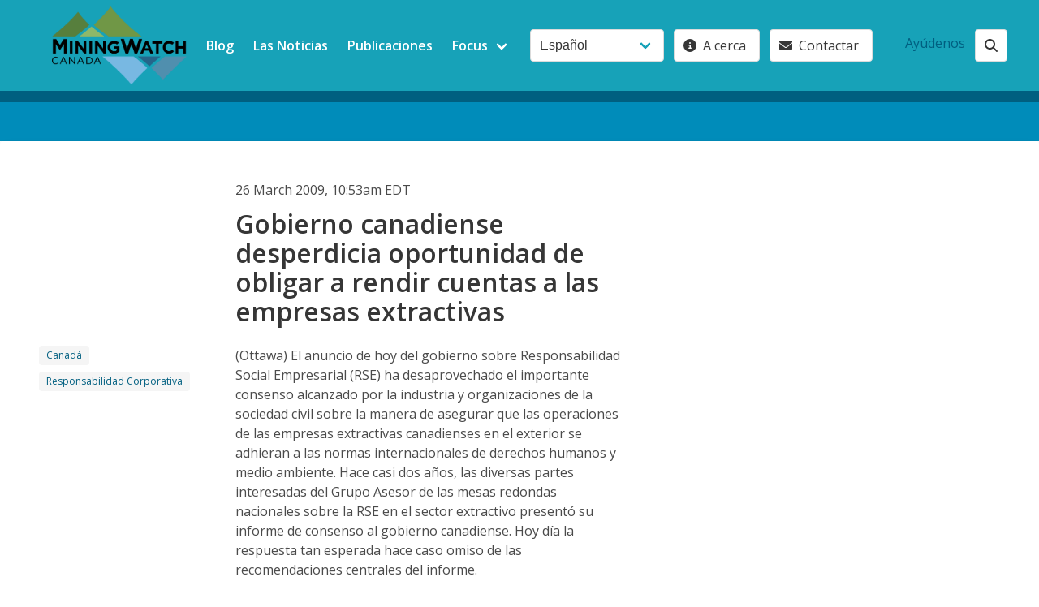

--- FILE ---
content_type: text/html; charset=UTF-8
request_url: https://www.miningwatch.ca/es/news/2009/3/26/gobierno-canadiense-desperdicia-oportunidad-de-obligar-rendir-cuentas-las-empresas
body_size: 7402
content:
<!DOCTYPE html>
<html lang="es" dir="ltr">
  <head>
    <meta charset="utf-8" />
<script async src="https://www.googletagmanager.com/gtag/js?id=UA-3640086-1"></script>
<script>window.dataLayer = window.dataLayer || [];function gtag(){dataLayer.push(arguments)};gtag("js", new Date());gtag("set", "developer_id.dMDhkMT", true);gtag("config", "UA-3640086-1", {"groups":"default","anonymize_ip":true,"page_placeholder":"PLACEHOLDER_page_path"});</script>
<meta name="Generator" content="Drupal 10 (https://www.drupal.org)" />
<meta name="MobileOptimized" content="width" />
<meta name="HandheldFriendly" content="true" />
<meta name="viewport" content="width=device-width, initial-scale=1.0" />
<link rel="icon" href="/themes/custom/mw/favicon.ico" type="image/vnd.microsoft.icon" />
<link rel="alternate" hreflang="en" href="https://www.miningwatch.ca/news/2009/3/26/government-squanders-opportunity-hold-extractive-companies-account" />
<link rel="alternate" hreflang="es" href="https://www.miningwatch.ca/es/news/2009/3/26/gobierno-canadiense-desperdicia-oportunidad-de-obligar-rendir-cuentas-las-empresas" />
<link rel="alternate" hreflang="fr" href="https://www.miningwatch.ca/fr/news/2009/3/26/le-gouvernement-rate-une-occasion-d-obliger-les-soci-t-s-extractives-rendre-des" />
<link rel="canonical" href="https://www.miningwatch.ca/es/news/2009/3/26/gobierno-canadiense-desperdicia-oportunidad-de-obligar-rendir-cuentas-las-empresas" />
<link rel="shortlink" href="https://www.miningwatch.ca/es/node/6270" />

    <title>Gobierno canadiense desperdicia oportunidad de obligar a rendir cuentas a las empresas extractivas | Mining Watch Canada</title>
    <link rel="stylesheet" media="all" href="/sites/default/files/css/css_q4j8Z2kCKAsuU4fN1nMQ-XBzO349ncehLTU7hlysyRY.css?delta=0&amp;language=es&amp;theme=mw&amp;include=eJw1x1sOgCAMRNENFbokw6MiSUsNFYm7N2r8mTsnbWrUMPexB_bpFXxZuEb8rk9mwKGVJXfds86Gj9wvt2oXkImFNQYGu-wgwRiM4Kw0Dd_1onkw3UNULOo" />
<link rel="stylesheet" media="all" href="//fonts.googleapis.com/css2?family=Open+Sans:ital,wght@0,300;0,400;0,500;0,600;0,700;1,300;1,400;1,500;1,600;1,700&amp;display=swap" />
<link rel="stylesheet" media="all" href="//cdn.jsdelivr.net/npm/bulma@0.9.4/css/bulma.min.css" />
<link rel="stylesheet" media="all" href="/sites/default/files/css/css_O0zMeXFKAOzJijBLled70MTAEIw0yjNrN8UcXbL00MU.css?delta=3&amp;language=es&amp;theme=mw&amp;include=eJw1x1sOgCAMRNENFbokw6MiSUsNFYm7N2r8mTsnbWrUMPexB_bpFXxZuEb8rk9mwKGVJXfds86Gj9wvt2oXkImFNQYGu-wgwRiM4Kw0Dd_1onkw3UNULOo" />

    <script src="https://use.fontawesome.com/releases/v6.4.0/js/all.js" defer crossorigin="anonymous"></script>

  </head>
  <body>
        <a href="#main-content" class="visually-hidden focusable">
      Skip to main content
    </a>
    
      <div class="dialog-off-canvas-main-canvas" data-off-canvas-main-canvas>
    <div class="layout-container">
  <header role="banner">
    <nav class="navbar is-link" role="navigation" aria-label="main dropdown navigation">
      <div class="container">
        <div class="navbar-brand">
          <a class="navbar-item" href="/" title="MiningWatch">
            <img src="/themes/custom/mw/images/MW_logo_bw.png" alt="Logo">
          </a>
          <div class="navbar-burger burger" data-target="navMenu">
            <span></span>
            <span></span>
            <span></span>
          </div>
        </div>
        <div class="navbar-menu" id="navMenu">
          <div class="navbar-start">
            
                      <a href="/es/blog" class="navbar-item" data-drupal-link-system-path="blog">Blog</a>
                        <a href="/es/news" class="navbar-item" data-drupal-link-system-path="news"> Las Noticias</a>
                        <a href="/es/publications" class="navbar-item" data-drupal-link-system-path="publications"> Publicaciones</a>
                        <div class="navbar-item has-dropdown is-hoverable">
          <span class="navbar-link">Focus</span>
          <div class="navbar-dropdown is-boxed">
                                  <a href="/es/taxonomy/term/6100" class="navbar-item" data-drupal-link-system-path="taxonomy/term/6100">Fix Mining Laws</a>
                        <a href="/es/taxonomy/term/6094" class="navbar-item" data-drupal-link-system-path="taxonomy/term/6094">Put People and Ecosystems First</a>
                        <a href="/es/taxonomy/term/6093" class="navbar-item" data-drupal-link-system-path="taxonomy/term/6093">Control the Corporations</a>
                        <a href="/es/taxonomy/term/6092" class="navbar-item" data-drupal-link-system-path="taxonomy/term/6092">Proteger el agua</a>
            
          </div>
        </div>
            


          </div>
          <div class="navbar-end">
            <div class="navbar-item ">
              <div class="field is-grouped">
                <div class="control">
                  <div>
  
    
      <form class="lang-dropdown-form lang_dropdown_form clearfix language_interface" id="lang_dropdown_form_lang-dropdown-form" data-drupal-selector="lang-dropdown-form-2" action="/es/news/2009/3/26/gobierno-canadiense-desperdicia-oportunidad-de-obligar-rendir-cuentas-las-empresas" method="post" accept-charset="UTF-8">
  <div class="columns">
  <div class="column content">
            <div class="control">
      <div class="form-item form-item-lang-dropdown-select form-no-label select">
        <select style="width:165px" class="lang-dropdown-select-element form-select" data-lang-dropdown-id="lang-dropdown-form" data-drupal-selector="edit-lang-dropdown-select" id="edit-lang-dropdown-select" name="lang_dropdown_select"><option value="en">English</option><option value="es" selected="selected">Español</option><option value="fr">Français</option></select>
      </div>
    </div>
                  </div>
</div>
<input data-drupal-selector="edit-en" type="hidden" name="en" value="/news/2009/3/26/government-squanders-opportunity-hold-extractive-companies-account" />
<input data-drupal-selector="edit-es" type="hidden" name="es" value="/es/news/2009/3/26/gobierno-canadiense-desperdicia-oportunidad-de-obligar-rendir-cuentas-las-empresas" />
<input data-drupal-selector="edit-fr" type="hidden" name="fr" value="/fr/news/2009/3/26/le-gouvernement-rate-une-occasion-d-obliger-les-soci-t-s-extractives-rendre-des" />
<noscript><div><input data-drupal-selector="edit-submit" type="submit" id="edit-submit" name="op" value="Ir" class="button js-form-submit form-submit" />
</div></noscript><input autocomplete="off" data-drupal-selector="form-21qlstvsn9p1mzbsm3oh4aiga-b6qwoklcq-dqygwlw" type="hidden" name="form_build_id" value="form-21QLStvsN9P1mzBSM3Oh4aIGa_B6QwokLcq_dqyGwLw" />
<input data-drupal-selector="edit-lang-dropdown-form" type="hidden" name="form_id" value="lang_dropdown_form" />

</form>

  </div>

                </div>
                

  
  
            <p class="control">
                <a href="/es/acerca" class="button">
          <span class="icon"><i class="fa fa-info-circle"></i></span>
          <span>A cerca</span>
        </a>
      </p>
          <p class="control">
                <a href="/es/contact" class="button">
          <span class="icon"><i class="fa fa-envelope"></i></span>
          <span>Contactar</span>
        </a>
      </p>
          <p class="control">
                <a href="/es/apoya-el-trabajo-de-alerta-minera-canada" class="">
          <span class="icon"><i class=""></i></span>
          <span>Ayúdenos</span>
        </a>
      </p>
      


                <p class="control">
                  <a title="search" class="button" href="/search/">
                    <span class="icon"><i class="fa fa-search"></i></span>
                  </a>
                </p>
              </div> <!-- field is-grouped -->
            </div> <!-- navbar-item -->
          </div>  <!-- navbar-end END -->
        </div><!-- end navbar-menu id=navMenu  -->
      </div> <!-- end .container width -->   
    </nav>
  </header>

    <section id="topbar" class="hero is-primary is-small">
    <div class="hero-head">
      <div class="hero-body">
        <a href="#skip-link" class="visually-hidden visually-hidden--focusable" id="main-content">Back to top</a>
        <div class="container">
        </div>
      </div>
      <div class="hero-foot">
          <nav class="tabs is-boxed">
            <div class="container">
              
            </div>
          </nav>
      </div>
    </div>
  </section>
  
  <section class="section card">
    <main role="main">
      <a id="main-content" tabindex="-1"></a>
      <div class="layout-content">
          <div>
    <div data-drupal-messages-fallback class="hidden"></div>
<div id="block-mw-content">
  
    
      <div>
  <div class="level-right">
    <div class="level-item">
       <?php   
            /*
             $block = module_invoke('locale', 'block_view', 'language');
             print render($block['content']);
            */
        ?>
    </div>
  </div>

    <div  class="columns" id="columns2"> 
    <section id="date-title"  class="column is-offset-one-fifth is-5">
      <div class="field field-name-node-post-date">26 March 2009, 10:53am EDT</div>

  <h2 class="title">
  Gobierno canadiense desperdicia oportunidad de obligar a rendir cuentas a las empresas extractivas
</h2>


    </section>
  </div>
  
  <div class="columns" id="columns3"> 
      <section id="article-info"  class="column is-one-fifth">
          
            <div  class="tags">
                  
  <span class="tag"><a href="/es/categories/categorias-principales/pais/canada" title="7 items">Canadá</a></span>



            
  <span class="tag"><a href="/es/categories/categorias-principales/tema/responsabilidad-corporativa" title="89 items">Responsabilidad Corporativa</a></span>



      
      </div>
  


    </section>
  
      <section id="article-body"  class="column is-5 content">
      
  <p>(Ottawa) El anuncio de hoy del gobierno sobre Responsabilidad Social Empresarial (RSE) ha desaprovechado el importante consenso alcanzado por la industria y organizaciones de la sociedad civil sobre la manera de asegurar que las operaciones de las empresas extractivas canadienses en el exterior se adhieran a las normas internacionales de derechos humanos y medio ambiente. Hace casi dos a&ntilde;os, las diversas partes interesadas del Grupo Asesor de las mesas redondas nacionales sobre la RSE en el sector extractivo present&oacute; su informe de consenso al gobierno canadiense. Hoy d&iacute;a la respuesta tan esperada hace caso omiso de las recomendaciones centrales del informe.</p>
<p>&quot;Dirigentes de la industria y de la sociedad civil pedian la adopci&oacute;n de normas claras que se aplicaran a todos las empresas extractivas canadienses que operan en los pa&iacute;ses en desarrollo&quot;, dijo Alex Neve, Secretario General de Amnist&iacute;a Internacional Canad&aacute;. &quot;Pero lamentablemente, el gobierno ha optado por pautas voluntarias que est&aacute;n muy por debajo de las normas internacionales de derechos humanos. Es dif&iacute;cil ver c&oacute;mo esto representa alg&uacute;n avance significativo&quot;.</p>
<p>El informe del Grupo Asesor ped&iacute;a el establecimiento de un mecanismo de rendici&oacute;n de cuentas que podr&iacute;a dar lugar a sanciones para las empresas que no cumplan con las normas recomendadas. &quot;El gobierno no es serio acerca de garantizar que las empresas cumplan con altos est&aacute;ndares de RSE&quot;, dijo Mary Corkery, Directora Ejecutiva de KAIROS-Iniciativas Ecum&eacute;nicas Canadienses de Justicia. &quot;El anuncio de hoy deja a las comunidades mineras sin tener a quien recurrir, mientras el comportamiento irresponsable de las empresas puede continuar con impunidad.&quot;</p>
<p>Las recomendaciones de consenso tambi&eacute;n demandaban la creaci&oacute;n de un Defensor del Pueblo, que podr&iacute;a investigar las denuncias e informar p&uacute;blicamente sobre los resultados. &quot;La respuesta de hoy socava el principio de independencia para la determinaci&oacute;n de los hechos, dejando las posibles investigaciones s&oacute;lo a instancias de las empresas&quot; dijo Karyn Keenan de la Iniciativa Halifax.</p>
<p>El informe de consenso recomendaba vincular la provisi&oacute;n de apoyo financiero y pol&iacute;tico gubernamental a las empresas extractivas canadienses con el cumplimiento de las normas ambientales y de derechos humanos. El hecho que el gobierno no adoptara esta recomendaci&oacute;n implica que los fondos p&uacute;blicos seguir&aacute;n apoyando a las empresas que no cumplan con los valores p&uacute;blicos como el respeto a los derechos humanos y la protecci&oacute;n del medio ambiente.</p>
<p>La estrategia del gobierno anunciada hoy deja de hacer frente a los graves abusos de los derechos humanos y ambientales asociados con las empresas extractivas canadienses que operan en el extranjero. Las empresas canadienses siguen siendo objeto de denuncia en numerosos foros internacionales. Muy recientemente, el gobierno noruego retir&oacute; sus inversiones de Barrick Gold, debido a la contribuci&oacute;n de la empresa a los &quot;graves da&ntilde;os al medio ambiente.&quot;</p>
<p>Contactos:<br />
Beth Berton-Hunter,&nbsp;Amnesty International, 416-363-9933, ext. 32<br />
Adiat Junaid, KAIROS, 416-463-5312, ext. 223<br />
Karyn Keenan, Halifax Initiative, 613-789-4447<br />
153 rue Chapel Street, # 104, Ottawa ON K1N 1H5<br />
Tel: (613) 789-9368<br />
Fax: (613) 241-4170<br />
E-mail/courriel:<a href="MAILTO:cnca@halifaxinitiative.org"><span class="__cf_email__" data-cfemail="2d4e434e4c6d454c41444b4c5544434459444c59445b4803425f4a">[email&#160;protected]</span></a></p>

    </section>
  
      <section id="article-materials"  class="column">
      
    </section>
    </div>
 
  </div>


  </div>

  </div>

      </div>
      
          </main>
  </section>

  <footer class="footer" role="contentinfo" >
    <div class="container">
            <section class="section"> 
        <nav class="bd-links">  <div>
    <div class="views-element-container" id="block-mw-views-block-focus-term-menu-block-1">
  
    
      <div><section class="js-view-dom-id-c112f048c3d1c90a4d1b5276bff946aea43b8bd52b63eabcce64e1f2879710c2">
  
  
  

  
  <section class="sections columns">
    
    

    <section class="column">
      <nav class="bd-links focus-menu">

  <a class="bd-link"  href="/es/taxonomy/term/6092" title="Proteger el agua">
<h2 class="bd-link-name">
 <figure class="bd-link-figure">
    <span class="bd-link-icon has-text-link">
       <i class="fas fa-tint"></i>
    </span>
 </figure> 
Proteger el agua
</h2>
  <p class="bd-link-subtitle">
   La actividad minera afecta gravemente a las aguas superficiales y subterraneas
  </p> 
<p class="term-count">(588)</p>
</a> 



  <a class="bd-link"  href="/es/taxonomy/term/6093" title="Responsabilidad corporativa">
<h2 class="bd-link-name">
 <figure class="bd-link-figure">
    <span class="bd-link-icon has-text-link">
       <i class="fas fa-hand-holding-usd"></i>
    </span>
 </figure> 
Responsabilidad corporativa
</h2>
  <p class="bd-link-subtitle">
   Se necesitan controles legales sobre las actividades de las empresas mineras canadienses
  </p> 
<p class="term-count">(1650)</p>
</a> 



  <a class="bd-link"  href="/es/taxonomy/term/6100" title="Reforma de leyes mineras">
<h2 class="bd-link-name">
 <figure class="bd-link-figure">
    <span class="bd-link-icon has-text-link">
       <i class="fas fa-balance-scale"></i>
    </span>
 </figure> 
Reforma de leyes mineras
</h2>
  <p class="bd-link-subtitle">
   Muchos aspectos de la legislación minera canadiense no convienen a las expectativas actuales
  </p> 
<p class="term-count">(682)</p>
</a> 



  <a class="bd-link"  href="/es/taxonomy/term/6094" title="Ordenamiento ambiental">
<h2 class="bd-link-name">
 <figure class="bd-link-figure">
    <span class="bd-link-icon has-text-link">
       <i class="fas fa-tree"></i>
    </span>
 </figure> 
Ordenamiento ambiental
</h2>
  <p class="bd-link-subtitle">
   Un buen ordenamiento ambiental&amp;nbsp;puede incluir o no a la minería
  </p> 
<p class="term-count">(629)</p>
</a> 


</nav>

          </section>

    
    

      </section>

  


  <div class="columns"></div>
</section>
</div>

  </div>

  </div>
</nav>
      </section>       
         
            <section class="section">   
        <div class="columns">  <div id="block-mw-footer-about" class="column block is-6">
  
    
      
            <div><div class="card">
  <div class="card-content">
    <p class="title">
     Changing public policy and mining practices to ensure the health of individuals, communities and ecosystems.
    </p> 
  </div>  
  <footer class="card-footer">
     	<a class="button is-danger is-medium donate is-fullwidth" href="/donate">
     	 <span class="icon is-small">
        <i class="fas fa-heart"></i>
      </span>
      <span>Donate Now!</span> </a>
  </footer>
</div></div>
      
  </div>
<div id="block-mw-footer-stay-in-touch" class="column block">
  
    
      
            <div><div class="card">
  <div class="card-content">
 <span class="title is-5"><a href="/subscribe">Stay in Touch</span>
 
<p class ="is-size-5">Get MiningWatch updates and newsletters</p></a>

  </div>  
  <footer class="card-footer">
     	<a href="/subscribe" class="subscribe  button is-success is-medium is-fullwidth">
 <span class="icon is-small">
        <i class="fas fa-paper-plane"></i>
      </span>
<span>Subscribe</span>
</a>
  </footer>
</div></div>
      
  </div>
<div id="block-mw-footer-address" class="column block">
  
    
      
            <div><div class="card">
  <div class="card-content">
<section id="contact">
	<span class="vcard content is-size-6" title="mailing address">
	 <span class="icon is-small">
        <i class="fas fa-address-card"></i>
      </span>
		     <a class="fn org url title is-5" href="http://miningwatch.ca/">MiningWatch Canada</a></br>
		<div class="adr"> 
		   <span class="street-address"  title="street-address">4 Florence Street, Suite 210</br>
			<span class="locality">Ottawa</span>, <abbr class="region" title="Ontario">ON</abbr></span>
                        <span class="postal-code">K2P 0W7 </span>
			<span class="country-name">Canada</span>
		</div> 
<div class="visit"> 
		   <span class="drop-by"  title="drop-by">Please call ahead if visiting in person.		</div> 
		<div class="email"  title="email"> 
		   <span class="icon is-small">
              <i class="fas fa-at"></i>
           </span>
      <a href="/cdn-cgi/l/email-protection#234a4d454c634e4a4d4a4d44544257404b0d40421c505641494640571e65514c4e061113574b46061113544641504a5746"><span class="__cf_email__" data-cfemail="f891969e97b895919691969f8f998c9b90d69b99">[email&#160;protected]</span></a>
        </div>
		<div class="tel" title="telephone">  
		   <span class="icon is-small">
                <i class="fas fa-phone"></i>
           </span>
           <span class="type is-sr-only">Phone</span><a href="tel:+1(613)5693439">+1 (613) 569-3439</a> 
	</span>
</section>

  </div>  
  <footer class="card-footer">
     <a href="/contact" class="contact button is-medium is-warning is-fullwidth">
 <span class="icon is-small">
        <i class="fas fa-bullhorn"></i>
      </span>
      <span>Contact form</span>
</a>
  </footer>
</div></div>
      
  </div>

</div>
      </section>  
      
                <div>
    <div id="block-mw-footer-credits">
  
    
      
            <div>   <!-- start site credits -->
<nav class="level">
  <!-- Left side -->
  <div class="level-left">
    <div class="level-item">
    
<!-- works! don't use .button here -->
<a class="has-text-warning" href="https://creativecommons.org/licenses/by-nc-sa/3.0/" title="  Website content licensed: Attribution-NonCommercial-ShareAlike 3.0" target=_blank">
 
 <span class="icon is-medium  is-warning">
    <i class="fab fa-creative-commons fa-2x"></i>
      </span>  
    
      <span class="icon is-medium">
    <i class="fab fa-creative-commons-by fa-2x"></i>
      </span>  
    
      <span class="icon is-medium">
    <i class="fab fa-creative-commons-nc fa-2x"></i>
    </span>    
    
      <span class="icon is-medium">
    <i class="fab fa-creative-commons-sa fa-2x"></i> 
  </span>  
  
  </a>


    </div>

   
  </div>
  
   <div class="level-item">
      <p class="site-credit"> Site design <a href="https://strategyotter.ca" target="_blank" title="Site design and development Strategy Otter">Strategy Otter </a></p>
   </div><!-- end .level-item -->

  <!-- Right side -->
  <div class="level-right">

 <div class="level-item">
<!-- works well - use code below! -->
  <p class="buttons are-normal">
  <a class="button is-link is-inverted" href="https://twitter.com/MiningWatch" target="_blank" title="MiningWatch on twitter">
    <span class="icon is-medium">
        <i class="fab fa-twitter-square fa-2x"></i>
      </span>     
  </a>
  <a class="button is-primary is-inverted" href="https://www.facebook.com/MiningWatch" target="_blank" title="MiningWatch on facebook">
    <span class="icon is-medium">
        <i class="fab fa-facebook fa-2x"></i>
      </span>  
  </a>
    <a class="button is-danger is-inverted" href="https://www.youtube.com/user/MiningWatch" target="_blank" title="MiningWatch on youtube">
    <span class="icon  is-medium">
        <i class="fab fa-youtube fa-2x"></i>
      </span>
  </a>
  </p><!-- end buttons -->
 </div><!-- end .level-item -->
  </div><!-- end .level-right -->
</nav>
<!-- end site credits --> </div>
      
  </div>

  </div>

          </div>
  </footer>
</div>
  </div>

    
    <script data-cfasync="false" src="/cdn-cgi/scripts/5c5dd728/cloudflare-static/email-decode.min.js"></script><script type="application/json" data-drupal-selector="drupal-settings-json">{"path":{"baseUrl":"\/","pathPrefix":"es\/","currentPath":"node\/6270","currentPathIsAdmin":false,"isFront":false,"currentLanguage":"es"},"pluralDelimiter":"\u0003","suppressDeprecationErrors":true,"fitvids":{"selectors":".node","custom_vendors":"","ignore_selectors":""},"google_analytics":{"account":"UA-3640086-1","trackOutbound":true,"trackMailto":true,"trackTel":true,"trackDownload":true,"trackDownloadExtensions":"7z|aac|arc|arj|asf|asx|avi|bin|csv|doc(x|m)?|dot(x|m)?|exe|flv|gif|gz|gzip|hqx|jar|jpe?g|js|mp(2|3|4|e?g)|mov(ie)?|msi|msp|pdf|phps|png|ppt(x|m)?|pot(x|m)?|pps(x|m)?|ppam|sld(x|m)?|thmx|qtm?|ra(m|r)?|sea|sit|tar|tgz|torrent|txt|wav|wma|wmv|wpd|xls(x|m|b)?|xlt(x|m)|xlam|xml|z|zip","trackColorbox":true,"trackDomainMode":1},"lang_dropdown":{"lang-dropdown-form":{"key":"lang-dropdown-form"}},"ajaxTrustedUrl":{"form_action_p_pvdeGsVG5zNF_XLGPTvYSKCf43t8qZYSwcfZl2uzM":true},"chosen":{"selector":"select:visible","minimum_single":20,"minimum_multiple":20,"minimum_width":0,"use_relative_width":false,"options":{"disable_search":false,"disable_search_threshold":0,"allow_single_deselect":false,"add_helper_buttons":false,"search_contains":false,"placeholder_text_multiple":"Choose some options","placeholder_text_single":"Choose an option","no_results_text":"No results match","max_shown_results":null,"inherit_select_classes":true}},"user":{"uid":0,"permissionsHash":"36f0689d1f10bfc8d9ecc3800e50f4214b4b555ba969ddca9a336ae3779f73b6"}}</script>
<script src="/sites/default/files/js/js_7urtrHVNONILl8SBCm6rJ5cMpOzZXFjoIi47YTohmJw.js?scope=footer&amp;delta=0&amp;language=es&amp;theme=mw&amp;include=eJxdyNEOwiAMheEX6ugjLR0UJCntQnHEtzc6Z4xX__lOvJmzYnwnbJzhnJj6fScJpyDXcdTk-OnXVeuAbDposltj_NnBjwLFrAivpCSPUaPj_wFCWtbUbU82FV9aLi3ZeoM2sYhtJE-smkNT"></script>

  </body>
</html>
